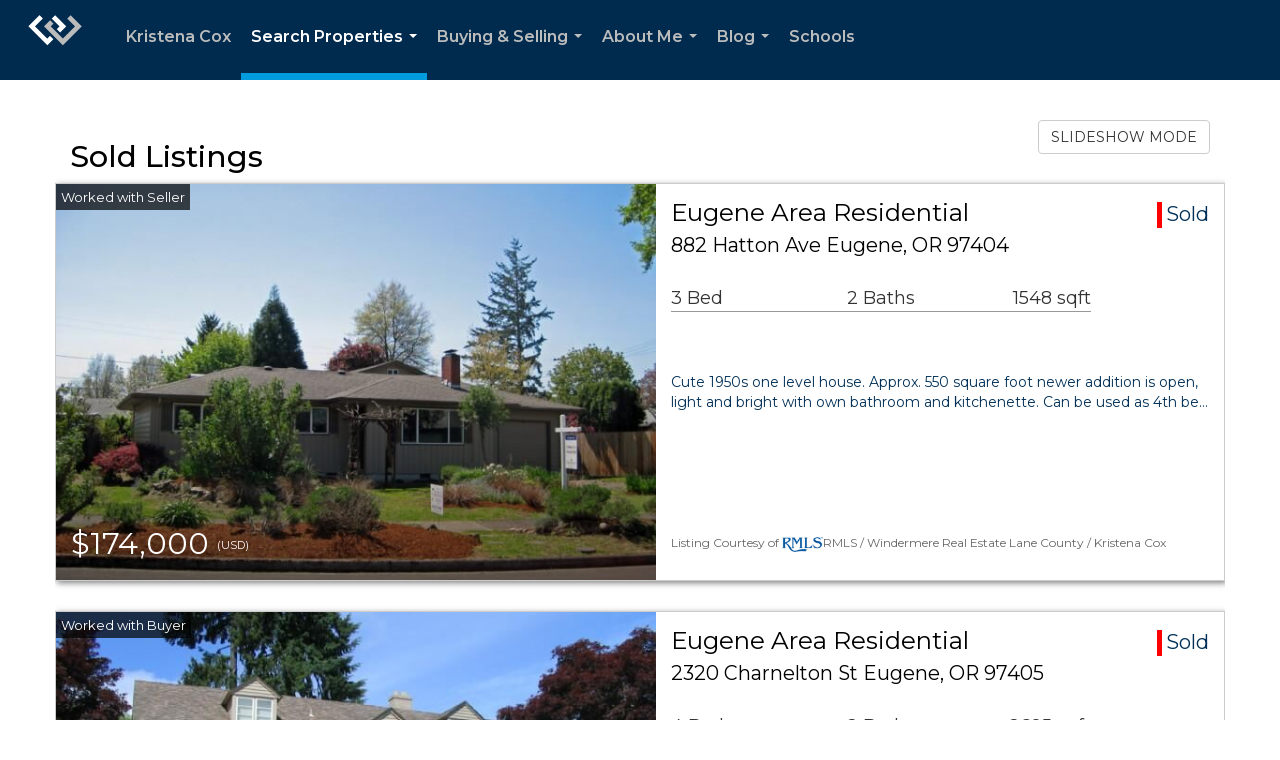

--- FILE ---
content_type: text/html; charset=utf-8
request_url: https://www.google.com/recaptcha/api2/anchor?ar=1&k=6LdmtrYUAAAAAAHk0DIYZUZov8ZzYGbtAIozmHtV&co=aHR0cHM6Ly9rcmlzdGVuYWNveC5jb206NDQz&hl=en&v=TkacYOdEJbdB_JjX802TMer9&size=invisible&anchor-ms=20000&execute-ms=15000&cb=1n5h2e6mbmkt
body_size: 45717
content:
<!DOCTYPE HTML><html dir="ltr" lang="en"><head><meta http-equiv="Content-Type" content="text/html; charset=UTF-8">
<meta http-equiv="X-UA-Compatible" content="IE=edge">
<title>reCAPTCHA</title>
<style type="text/css">
/* cyrillic-ext */
@font-face {
  font-family: 'Roboto';
  font-style: normal;
  font-weight: 400;
  src: url(//fonts.gstatic.com/s/roboto/v18/KFOmCnqEu92Fr1Mu72xKKTU1Kvnz.woff2) format('woff2');
  unicode-range: U+0460-052F, U+1C80-1C8A, U+20B4, U+2DE0-2DFF, U+A640-A69F, U+FE2E-FE2F;
}
/* cyrillic */
@font-face {
  font-family: 'Roboto';
  font-style: normal;
  font-weight: 400;
  src: url(//fonts.gstatic.com/s/roboto/v18/KFOmCnqEu92Fr1Mu5mxKKTU1Kvnz.woff2) format('woff2');
  unicode-range: U+0301, U+0400-045F, U+0490-0491, U+04B0-04B1, U+2116;
}
/* greek-ext */
@font-face {
  font-family: 'Roboto';
  font-style: normal;
  font-weight: 400;
  src: url(//fonts.gstatic.com/s/roboto/v18/KFOmCnqEu92Fr1Mu7mxKKTU1Kvnz.woff2) format('woff2');
  unicode-range: U+1F00-1FFF;
}
/* greek */
@font-face {
  font-family: 'Roboto';
  font-style: normal;
  font-weight: 400;
  src: url(//fonts.gstatic.com/s/roboto/v18/KFOmCnqEu92Fr1Mu4WxKKTU1Kvnz.woff2) format('woff2');
  unicode-range: U+0370-0377, U+037A-037F, U+0384-038A, U+038C, U+038E-03A1, U+03A3-03FF;
}
/* vietnamese */
@font-face {
  font-family: 'Roboto';
  font-style: normal;
  font-weight: 400;
  src: url(//fonts.gstatic.com/s/roboto/v18/KFOmCnqEu92Fr1Mu7WxKKTU1Kvnz.woff2) format('woff2');
  unicode-range: U+0102-0103, U+0110-0111, U+0128-0129, U+0168-0169, U+01A0-01A1, U+01AF-01B0, U+0300-0301, U+0303-0304, U+0308-0309, U+0323, U+0329, U+1EA0-1EF9, U+20AB;
}
/* latin-ext */
@font-face {
  font-family: 'Roboto';
  font-style: normal;
  font-weight: 400;
  src: url(//fonts.gstatic.com/s/roboto/v18/KFOmCnqEu92Fr1Mu7GxKKTU1Kvnz.woff2) format('woff2');
  unicode-range: U+0100-02BA, U+02BD-02C5, U+02C7-02CC, U+02CE-02D7, U+02DD-02FF, U+0304, U+0308, U+0329, U+1D00-1DBF, U+1E00-1E9F, U+1EF2-1EFF, U+2020, U+20A0-20AB, U+20AD-20C0, U+2113, U+2C60-2C7F, U+A720-A7FF;
}
/* latin */
@font-face {
  font-family: 'Roboto';
  font-style: normal;
  font-weight: 400;
  src: url(//fonts.gstatic.com/s/roboto/v18/KFOmCnqEu92Fr1Mu4mxKKTU1Kg.woff2) format('woff2');
  unicode-range: U+0000-00FF, U+0131, U+0152-0153, U+02BB-02BC, U+02C6, U+02DA, U+02DC, U+0304, U+0308, U+0329, U+2000-206F, U+20AC, U+2122, U+2191, U+2193, U+2212, U+2215, U+FEFF, U+FFFD;
}
/* cyrillic-ext */
@font-face {
  font-family: 'Roboto';
  font-style: normal;
  font-weight: 500;
  src: url(//fonts.gstatic.com/s/roboto/v18/KFOlCnqEu92Fr1MmEU9fCRc4AMP6lbBP.woff2) format('woff2');
  unicode-range: U+0460-052F, U+1C80-1C8A, U+20B4, U+2DE0-2DFF, U+A640-A69F, U+FE2E-FE2F;
}
/* cyrillic */
@font-face {
  font-family: 'Roboto';
  font-style: normal;
  font-weight: 500;
  src: url(//fonts.gstatic.com/s/roboto/v18/KFOlCnqEu92Fr1MmEU9fABc4AMP6lbBP.woff2) format('woff2');
  unicode-range: U+0301, U+0400-045F, U+0490-0491, U+04B0-04B1, U+2116;
}
/* greek-ext */
@font-face {
  font-family: 'Roboto';
  font-style: normal;
  font-weight: 500;
  src: url(//fonts.gstatic.com/s/roboto/v18/KFOlCnqEu92Fr1MmEU9fCBc4AMP6lbBP.woff2) format('woff2');
  unicode-range: U+1F00-1FFF;
}
/* greek */
@font-face {
  font-family: 'Roboto';
  font-style: normal;
  font-weight: 500;
  src: url(//fonts.gstatic.com/s/roboto/v18/KFOlCnqEu92Fr1MmEU9fBxc4AMP6lbBP.woff2) format('woff2');
  unicode-range: U+0370-0377, U+037A-037F, U+0384-038A, U+038C, U+038E-03A1, U+03A3-03FF;
}
/* vietnamese */
@font-face {
  font-family: 'Roboto';
  font-style: normal;
  font-weight: 500;
  src: url(//fonts.gstatic.com/s/roboto/v18/KFOlCnqEu92Fr1MmEU9fCxc4AMP6lbBP.woff2) format('woff2');
  unicode-range: U+0102-0103, U+0110-0111, U+0128-0129, U+0168-0169, U+01A0-01A1, U+01AF-01B0, U+0300-0301, U+0303-0304, U+0308-0309, U+0323, U+0329, U+1EA0-1EF9, U+20AB;
}
/* latin-ext */
@font-face {
  font-family: 'Roboto';
  font-style: normal;
  font-weight: 500;
  src: url(//fonts.gstatic.com/s/roboto/v18/KFOlCnqEu92Fr1MmEU9fChc4AMP6lbBP.woff2) format('woff2');
  unicode-range: U+0100-02BA, U+02BD-02C5, U+02C7-02CC, U+02CE-02D7, U+02DD-02FF, U+0304, U+0308, U+0329, U+1D00-1DBF, U+1E00-1E9F, U+1EF2-1EFF, U+2020, U+20A0-20AB, U+20AD-20C0, U+2113, U+2C60-2C7F, U+A720-A7FF;
}
/* latin */
@font-face {
  font-family: 'Roboto';
  font-style: normal;
  font-weight: 500;
  src: url(//fonts.gstatic.com/s/roboto/v18/KFOlCnqEu92Fr1MmEU9fBBc4AMP6lQ.woff2) format('woff2');
  unicode-range: U+0000-00FF, U+0131, U+0152-0153, U+02BB-02BC, U+02C6, U+02DA, U+02DC, U+0304, U+0308, U+0329, U+2000-206F, U+20AC, U+2122, U+2191, U+2193, U+2212, U+2215, U+FEFF, U+FFFD;
}
/* cyrillic-ext */
@font-face {
  font-family: 'Roboto';
  font-style: normal;
  font-weight: 900;
  src: url(//fonts.gstatic.com/s/roboto/v18/KFOlCnqEu92Fr1MmYUtfCRc4AMP6lbBP.woff2) format('woff2');
  unicode-range: U+0460-052F, U+1C80-1C8A, U+20B4, U+2DE0-2DFF, U+A640-A69F, U+FE2E-FE2F;
}
/* cyrillic */
@font-face {
  font-family: 'Roboto';
  font-style: normal;
  font-weight: 900;
  src: url(//fonts.gstatic.com/s/roboto/v18/KFOlCnqEu92Fr1MmYUtfABc4AMP6lbBP.woff2) format('woff2');
  unicode-range: U+0301, U+0400-045F, U+0490-0491, U+04B0-04B1, U+2116;
}
/* greek-ext */
@font-face {
  font-family: 'Roboto';
  font-style: normal;
  font-weight: 900;
  src: url(//fonts.gstatic.com/s/roboto/v18/KFOlCnqEu92Fr1MmYUtfCBc4AMP6lbBP.woff2) format('woff2');
  unicode-range: U+1F00-1FFF;
}
/* greek */
@font-face {
  font-family: 'Roboto';
  font-style: normal;
  font-weight: 900;
  src: url(//fonts.gstatic.com/s/roboto/v18/KFOlCnqEu92Fr1MmYUtfBxc4AMP6lbBP.woff2) format('woff2');
  unicode-range: U+0370-0377, U+037A-037F, U+0384-038A, U+038C, U+038E-03A1, U+03A3-03FF;
}
/* vietnamese */
@font-face {
  font-family: 'Roboto';
  font-style: normal;
  font-weight: 900;
  src: url(//fonts.gstatic.com/s/roboto/v18/KFOlCnqEu92Fr1MmYUtfCxc4AMP6lbBP.woff2) format('woff2');
  unicode-range: U+0102-0103, U+0110-0111, U+0128-0129, U+0168-0169, U+01A0-01A1, U+01AF-01B0, U+0300-0301, U+0303-0304, U+0308-0309, U+0323, U+0329, U+1EA0-1EF9, U+20AB;
}
/* latin-ext */
@font-face {
  font-family: 'Roboto';
  font-style: normal;
  font-weight: 900;
  src: url(//fonts.gstatic.com/s/roboto/v18/KFOlCnqEu92Fr1MmYUtfChc4AMP6lbBP.woff2) format('woff2');
  unicode-range: U+0100-02BA, U+02BD-02C5, U+02C7-02CC, U+02CE-02D7, U+02DD-02FF, U+0304, U+0308, U+0329, U+1D00-1DBF, U+1E00-1E9F, U+1EF2-1EFF, U+2020, U+20A0-20AB, U+20AD-20C0, U+2113, U+2C60-2C7F, U+A720-A7FF;
}
/* latin */
@font-face {
  font-family: 'Roboto';
  font-style: normal;
  font-weight: 900;
  src: url(//fonts.gstatic.com/s/roboto/v18/KFOlCnqEu92Fr1MmYUtfBBc4AMP6lQ.woff2) format('woff2');
  unicode-range: U+0000-00FF, U+0131, U+0152-0153, U+02BB-02BC, U+02C6, U+02DA, U+02DC, U+0304, U+0308, U+0329, U+2000-206F, U+20AC, U+2122, U+2191, U+2193, U+2212, U+2215, U+FEFF, U+FFFD;
}

</style>
<link rel="stylesheet" type="text/css" href="https://www.gstatic.com/recaptcha/releases/TkacYOdEJbdB_JjX802TMer9/styles__ltr.css">
<script nonce="7krcw6z_qYrOBRJPrfM0_Q" type="text/javascript">window['__recaptcha_api'] = 'https://www.google.com/recaptcha/api2/';</script>
<script type="text/javascript" src="https://www.gstatic.com/recaptcha/releases/TkacYOdEJbdB_JjX802TMer9/recaptcha__en.js" nonce="7krcw6z_qYrOBRJPrfM0_Q">
      
    </script></head>
<body><div id="rc-anchor-alert" class="rc-anchor-alert"></div>
<input type="hidden" id="recaptcha-token" value="[base64]">
<script type="text/javascript" nonce="7krcw6z_qYrOBRJPrfM0_Q">
      recaptcha.anchor.Main.init("[\x22ainput\x22,[\x22bgdata\x22,\x22\x22,\[base64]/[base64]/e2RvbmU6ZmFsc2UsdmFsdWU6ZVtIKytdfTp7ZG9uZTp0cnVlfX19LGkxPWZ1bmN0aW9uKGUsSCl7SC5ILmxlbmd0aD4xMDQ/[base64]/[base64]/[base64]/[base64]/[base64]/[base64]/[base64]/[base64]/[base64]/RXAoZS5QLGUpOlFVKHRydWUsOCxlKX0sRT1mdW5jdGlvbihlLEgsRixoLEssUCl7aWYoSC5oLmxlbmd0aCl7SC5CSD0oSC5vJiYiOlRRUjpUUVI6IigpLEYpLEgubz10cnVlO3RyeXtLPUguSigpLEguWj1LLEguTz0wLEgudT0wLEgudj1LLFA9T3AoRixIKSxlPWU/[base64]/[base64]/[base64]/[base64]\x22,\[base64]\\u003d\x22,\x22R8KHw4hnXjAkwrILc2s7V8OEbmYMwpLDtSBbwphzR8KtGzMgNMONw6XDgsO6woLDnsOdTsO8wo4IYcKLw4/DtsOPwq7DgUkzSQTDoGULwoHCnV3Dgy4nwqIELsOvwpzDgMOew4fCg8OCFXLDvxghw6rDk8ObNcOlw7wpw6rDj2XDuT/DjWPCtkFLdMO4VgvDvD1xw5rDs34iwr5dw5UuP3/DnsOoAsKjQ8KfWMOqcsKXYsOnZDBcGsKQS8OgdX9Qw7jCjzfClnnCuS/ClUDDpEl4w7YZBsOMQHQjwoHDrQx9FErCi0kswqbDn3vDksK7w4LCtVgDw4fCmx4bwrjCscOwwozDjsK4KmXCusK4KDI0wr00wqF8wqTDlUzCvjHDmXFHc8K7w5gpc8KTwqYJQ0bDiMOGGBp2FMKGw4zDqjvCjjcfAktrw4TCj8Osf8OOw75CwpNWwr4/w6dsfcKyw7DDu8OUFj/DosObwpfChMOpEnfCrsKFwp/CqlDDgmjDs8OjSSk1WMKZw7N8w4rDon3Dj8OeA8KMQQDDtkHDusK2M8OmAFcBw6oNbsOFwqwBFcO1Niw/wovCrMOlwqRTwqAQdW7Dmnk8wqrDj8KbwrDDtsK7wq9DEDLCnsKcJ0gbwo3DgMK6Fy8YCMOswo/Cji3Dt8ObVEwswqnCssKXK8O0Q0PCqMODw6/Do8Kvw7XDq0VHw6d2VD5Nw4t6Ulc6FUfDlcOlHXPCsEfCoVnDkMOLN2PChcKuASbChH/CpFVGLMO2woXCq2DDsXohEXrDhHnDu8K9wpcnCkIIcsOBUsKJwpHCtsOFDRLDijjDs8OyOcO7woDDjMKXWmrDiXDDpTtswqzCkcOiBMO+TDR4c0XCr8K+NMOtO8KHA0fClcKJJsK8by/DuRHDqcO/EMKDwpJrwoPCncOpw7TDohgEIXnDvmkpwr3CkcKKccK3wrTDlwjCtcK+wrTDk8KpL0TCkcOGBW0jw5kRBmLCs8Orw5nDtcObCXdhw6wvw63DnVFgw5MuenzCizxpw7zDsE/Dki/DtcK2TjDDmcOBwqjDm8Kfw7Imfi4Xw6EgF8OuY8OqB17CtMKwwpPCtsOqBsOKwqUpJsOEwp3Cq8KNw45wBcKsX8KHXRbCpcOXwrECwolDwovDik/CisOMw5TCixbDscKTwrvDpMKRGsOVUVp0w5vCnR4FSsKQwp/DssKHw7TCosK9bcKxw5HDkMKsF8OrwpPDlcKnwrPDpWAJC24rw5vCsizCgmQgw6QVKzhSwpMbZsOSwogxwoHDscKcO8KoF0JYa3DCn8OOITxbSsKkwoUaO8Oew7rDvWo1ecKeJ8Odw5rDlgbDrMOWw75/CcOnw7TDpwJMwqbCqMOmwoIOHytldMOAfTbCuEovwpscw7DCrgnCrh3DrMKGw5sRwr3DtWrClsKdw7zCiD7Di8KffcOqw4EsZWzCocKWdyAmwoV3w5HCjMKhw4vDpcO4UMKswoFRUxbDmsOwXMKkfcO6VsOPwr/Clw3CsMKFw6fCgFd6OG4Ew6NAbRnCksKlKk11FXRWw7RXw5XDicKlBxvCpMOZLUzDpcOew6DCq33CqMKdQsK9XMKOwrRBwq4jw7nDpSXDrF7Cg8Kkw5JJemlbE8KFwrLDrgLDpcK/OWzDoUsbwrDChcOtwpQ0wqrCrsOiwo/DtEzDsHIQCErCpyAJVMKkU8Obw5I4cMK3YsOxA3AOw5vClcOUMDvCtMKUwpMPdynDvMOGw7hVwrMoB8KMC8K5EQzCpVZ/FsKyw4DDlD9XfMOONMOfw4A7csOdw6FMGC8NwrsQNU7CjMO3w5lsTg7DvV93CQzDp204SMOqwrvCiToNw5vDtMKkw7I1JcKdw4nDvMOqMMOcw53DhTnDjU4GNMKkwoMXw7BrKsKDwro5WcK+wqLCt3ZSNxjDjn0rT09sw4/[base64]/CoVDDmlfDhVrDtUTCkMKKKCVqwrfDtcKsOD7DtcOQNsOfwrNvwprDksOPwpPCmMOLw4TDrcOwIMKUVlnDncKYSSolw6bDm3vDlsKgDcKawotawpXCs8OTw7sswozCsW0WJcOIw58WL3IeV3k/[base64]/DpMK5QALCgsKswqPDknnDgjfDvS49w4lQNMOoXMOGwoXCoRPCosOHw7lyQ8KSwoHCm8K5ZV0Yw5rDv2LCsMKFwoZ5wp0IF8KjAMKaH8OPay0zwppbIcK8wpfCo0XCsCE/wrPCgMKrE8Oyw4kXacKaUAciwpJYwrU+acKhHsK1f8OGaXVDworDusOHLFE0TAtPWk5TbWTDqEMEEcKZQ8Kow7rCt8KWPxVxAMOLIQ4YdMKtw53DoARKwq9VJw3Doxctb3fDn8KJw57DiMK4XhHDnVEBDhjCmyXDo8OdYg3DmFEew77Cs8KQw7/CvRzDkWJzw6fCsMOjw7xnw6/Cs8KgWsKfU8Kpw7zCvcO/FAoJBmnCu8OwCMKyw5YNBMKGHmHDgMO8CMK8JzbDmnfCn8KBw6bDnH/[base64]/w5tCwrXDhQgNwow8wqxAbxrDt0ROe0ANw7fChsKcDMKIbEzDjsO2w4U6w7rCgcKbc8Ojwo1rw4sIPXAZwrR6PGnCiwvCliTCkXLDhH/DsxN4w53CjC/Cq8OXwo3Cm3vCpcO9Y1towptewpIuwpLDn8OFWw4LwpxzwqxVacKeecOSR8Onc0VHe8KpOxnDv8O3e8O3eQdzwoHCnMOIw4XDv8KHKmUdw7sBNwDCsnzDnMO9NsKewqPDsB7DmcKXw4t7w7gZwroWwptIw6zDkAl4w54MUDBlw4bDssKjw7jCs8K6wp/DhMObw5kZRG4PTMKFw6o2bU0qMTpHL33Dl8KuwrsiBMKowp88asKaQRDCkwbDrsKKwrjDvUAAw6LCviptG8KPworDkl4+AsO4dG/[base64]/DncK0wp/DuUvCsG/DtMOecxPDkCTCgsOjD2Few4cgw5nDm8OxwpteEBfCsMODBGt2FWcfPsO/w7F4wrl9Ih4Ew6kYwqPCicOKw73DqsO2wqxqScKpw41Tw4HDrMOdwqRVW8O2SgLDmcOJwpVlK8KRw7bCrsOYaMKVw45bw7Jdw5pEwrbDo8Khw4gKw4vCkH/DvkoHw6LDpGXCmRJgSkbCtWTCj8O6w7jCq3/CoMKKwpLDuUPChsO3cMODw5HCjsONOBZhwqzDmMOgdn3DqH9dw5zDvwImwq9TKnnCqClXw6gcNB3DoxvDiFzCt3lPOlEePsOCw4xQLMORDCDDgcOBwo/[base64]/CksOVw6EFw51Cwrg4wr/Cu8OnwofCnTJ9w5J2Y2/DqcKjwoZhSyZaSk9UF2rCocK3DigaG1lWRMOzbcOZFcKVKiLCtMO5b1DDqcKBPMK/wprDtAVSED4ewoQWfcO5wr7CqjJqEMKGdS/DqsOmwoh3w5FiBsO3AU/[base64]/FyBDwoLDniB+XFcrKkoGXU/DmydQw7ktw5ZmLsK/[base64]/Cs8KFJCTDpsOvw6sKecKaQRHClH/DhcOAwobDgC7CqMONAhrDlBLDvz9UY8KWw5sDw4Y6w5AVw5ggwogFc05TAFxVVcKPw4rDq8KYXnrCvljCi8OYw4Ncwr/CjcKhBQLCuzp3QMOYBcOkPDXDlTQTY8OPaETDrhTDqQpawrJ8ewvDtiFGwqs8Yi/[base64]/DhTUFf8Kzw703I35lQcOyw6NNBcKNC8OjWlRYCBTCj8OAeMOfTmPCrMOUORjCnSTCkywBw4jDsnoMUMOJw5PDozovETFiw43DjcKpfgcEZsOkAMOywp3CkSrDnMK4F8KQw5AEw6zDssKGwrrCokLCnE/DncORw4XCumrCvGvCrMO0w6c+w6BhwoBNTAo2w5bDmMKRw7JswqzDsMOIQ8K2wp8TCMKHw7IzZyPCnldXwqp0w40uwokgwpnDoMKqOGXCizrDoBvCqS3DpsKkwoLCjcOaZcOWf8OiR1F6w4Bdw5bCj1PDocOLE8K+w4l6w47DiiA0MibDpA/CrilGw7LDmnEcITbDt8KwexFtw6AKVsODOF3CrRxWBcOPw51zw4fDuMK5bBTCisKyw5ZrUcOwbH3CogcQwoAGw79XMDYkwo7DmMKlwo4tAWQ/AzzCiMKyFsK0W8Okw5lUKWMrwpUewrLCslY1wq7Dj8KgLsOwIcKJMsKLYA7Cm0xKcXDDhMKEwrNyEMOPw6XDtcKjSErCmTrDp8OZEMK/wqw1wpnCoMO7wr/DmsK3VcOVw7TCl0MyfMO2wrHCvcO4PFfDkmMAN8Kael9mw6TCkcOVRV3DjEwLacKhwr19alF9WjnCjsOmw79EHcO7EUPDrjvDgcK4wp5IwqIow4fCvETCsBMSwrHCtMOuwoZRUcKka8OHJxbCqcKAIHwtwpxVClgbd0jDgcKVwpUjZnR3EsKOwq/[base64]/CrcO5w6Q1woPDp8O5bA12w4VCcsOjIH1YwoQEw6DDuVp9LFXCjjzCvcK+w7xmXcO2woYQw54Rw53DvMKpNHIdwpPCiXQMXcKpO8OmEsOZwpjCo34fZcKiwqjCs8KtPlNkwoHCq8KUwoNWTsOYw47CviMJb33DrS/DrsOAw4sew7fDlMK5wofDvBrDv3/CoFPDr8OfwpUWw690d8OIwrRiZnkRRsK9JktILcKvwpBqw5TCoknDs1XDjzfDq8KkworCrEbDjsK/woLDsHbDr8K0w7DDmy02w6EUw6dnw6U/VFENPsKmw6wJwrrDpcOswp/[base64]/w5jCuV90w5HCq8KSQGvCgsOYw7vDsmFqCWMxw6N8HV7CsmwZwqHDkcKNwqjDjx/[base64]/SsOPG8KCBkLDjMKXwrTCi8KiXMKkJlt3RhRCw57DqCUkw4zCvkTChFJvwpjCksOJw6nDnATDgcKFWBEJDMKIw73DgVtjwqrDtMODwpbDocKkEXXCqklZNwtqbQLDrF/Cu0/DjngWwqVMw6bDj8OFYGgnwo3Dq8O4w6A0eVrDh8KfcsOoU8ObM8KSwr1aIEsVw4Bqw57Cm3HDnsKdK8Kvw67CpMOPw7PDtTQnNGVQw4pUDcKqw6MJBGPDu1/CicOQw5rDmcKfw6TCh8K3G1DDg8Kdwr/CmnvChcOiFSvCu8O6wrvCk1rCswxSwqc7w4DCssO4akkeDHHCgcKBwp7Cp8K+QsKlXMO5MsKGfMKjD8ONdR7CogF6DMKyworDrMKkwqfCh0ApNcKfwrTDgsO9A3cZwpfCh8KdNkXCoFADDzTCmAIOUMOoRT/[base64]/SsORwpzDjmIiwp1FdTVOwq45wqIDwqx3ZiAbw7LCsAcLdMKowrRcw4LDux7CszRLeWLDp2fChcOIw68qwpDDgw3DucKsw7rChMOLanlBwqbCqcKiDcOXw7TChBfCr3PDicOOwo7DkMK7DkjDlm/Co3/DjMKPHMO/[base64]/Cpk/CrmTCgzHDsxgCw7t2w6jClVXCjQ1haMOyWwYaw77CpsKaMEnChTLCisKPw6dYwqVMw4cEWhnDh2PCpcKrw5dUwqYMUGxiw64bKMOhTcO/WMOpwqgxwoTDgyhhwozDkcK0ZC/CjcK1wr5KwovCjcO/JcOWXVXCijfDm3vCk2jCrhLDnXdJwrhqwofDocOHw405wrMfEcONFHF6w6bCtcOWw5nDmnFHw6I1w4HCjsOIwpxyZGHCqcOOZ8Oww6J/[base64]/[base64]/CkcKudj5Fwrc9wrdiwrdIXDIbwrB0wqDCuz3ChMKBP1IQP8OIOyQOwr04LHt7Uz0DU1gnEMKJFMORNcOFWVrCqCHCs31/wqRTcSshw6zDrsKlw7nDgMKRcXbDqERvwrF5wp9zXcKdTX7DlFULRsO0AcKRw5bDl8KcSFVMJsOBFB1kw5/[base64]/CvsOPLMKFw4TCgsKVw4TCrBnDi8ODTcOswrRqwqDDoMKywovCgsO3b8O/AXtXEsK8NxnCsibDsMKkKsKPwrjDlMOlZ180woTCisO6woQbw5/CiRvDjcOvw6/DkMKSw6nCosO+w5g/[base64]/UMOVNMO/[base64]/w6M3w67DkDUEOnHCq34VOMK/dV5nw7Z7MAotw6PDpsK1WRZyw7gJwp8Tw5V1ZMOxWcKEw4HDncKiw6nCp8Obw4JhwrnCjDtRwp/CqSvCmMKZBRjDl1jCrcOkdMOfLi4Yw5Izw4lTL27CjQZuwqccw71uMnQTdsK5AsONF8K4EcOzw4FOw5fCkcK7LVfCpRhowr4nMsKnw6jDulB2VmjCoy/Dh0xNw7PCiBQ1cMOWIQvCmETCggF5SR3DnMONw795cMK6JMKqw5JIwr4SwoMICXhpwpzDjMKlwqLChk1cw5rDlVwTKztHOMOJwqXCr33ClxkZwpzDjj8iaVsAB8OLG1/DkcKfwrnDv8Kme0PDkAVoMMK1woU5VV7Ct8K3wopTfGcITsONw5bDpgTDo8OZwoMqXkbCukxtwrBNwqoEWcOxBDvCrn/DvMOMwpYCw61xMSnDscKSR2/[base64]/CnsOjw67DhhjCpcOrwrfCs8KuwrYVNzHCocKBe8OTeAfCiMKLwrHCszczwrnDiQggwofCjwUPwp3CssKJwq9sw6Y5wqrDlcKPZsOJwoLDuA9cw4kQwq1vwp/CqsKZw4JKw6pxGMK9CQzDrwLCocOmw4oow60dw6I2w6QOcR15PMK3HMKOwogJLWLDmQTDscOwYHIdN8K2IFZ2w7Muw6bDtcOrw4/CjMKsFcKBbsOnXnDDnsO3NsKvw63Dn8OaLsOdwoDCtFjDkkrDpT/DijUOKcKrXcOdSSDDk8KrM0QJw6zDoSHCnEkVwp3Cs8KKw6N9wrvCiMKjO8KsFsKkdsOGwpEjFwrCh1caXgjCu8KmVy4YHsOCwo4Swo0LfsO8w5pPw5t5wpB2dsOiE8KZw7tWdSlRw5FwwofCjsOOZMOhRQfCqMOWw7tEw7nDnsOaW8KPwpPDpsOgwoV/w7/CpcOgEmfDgUQWwoDCksOvQmpkU8OGNEzDq8OcwqFzw7HDnsO/wpEXw77DlCFVw7NAwpwiwpIYd2PCp3/[base64]/[base64]/w5bCkcKLXsKEwrk/w4IhJREYw57CnVoYw7bCkgJaw6vCsGluw7Jww5nDsw0ZwrcGw4fCkcKFVljCigNNRcOhTsKYw5jCkMKRNRVaa8Odw7zCkQvDs8K4w6/DgMO7VcK6NTM6SX9cw6LCuyh/w6vCgcOVwp8gwqNOwr/CihPDnMO8fsKrw7QqZS5bEMOUwopUw7XCgMOHw5FyV8K1QMO0Hm/[base64]/Ci8KPw4TCnMOcRsO/w4sVw6/CjMKaKmoPQz0ML8KGwrLCi0nDiFvDvwE1w54qw7fCr8OOM8K5Pg7DvFMdQMOnwqrCoR8rfiZ+w5fClU4kw59scj7Dp0fCiCIeeMKLwpLDicK/w4tvXADDsMOTw53CpMOYEMOOQMOjf8Kxw6HDpXbDgjTDhcORF8OZMi3DtQtTL8OKwpMFBsOywoVuBMO1w6RPwoVbMMOewq3Ds8KtbD5pw5jDqMK7DR3DiFjDosOkEifDmh5jD1Zxw43CvVzDnDrDmHEje1/CpR7CgUNWQBI1wrvDosOQPVnDpVEKJjhTKMO7w7bDpgluwpkWw50Xw7MdwrzCl8K5PA7DrcK/[base64]/wo7DkHBNCcOewo3DiMKuw5NKBsO/RXHDlcOFJSLCiMKTfcKcBHxYXCBYw4wucVx2dMOmfsOsw7DCt8KVw7wLVsK9dsK+CB9WK8KPwo/DiljDkgHCnXfCoGxTGMKTWMObw59aw7MkwrJ2DTzCmcKhbg7Du8K3MMKOw7xTwqJNIMKVw5PClsOvwojDmC3DqsKOw6vDu8KnL3jCumZqKcKWwrXCl8K3wrBTVB5mEEHCvz87w5DCll4vwo7ChMORw6PDocKawrXDghTDu8O8w4/[base64]/DhcKXw7MiGMKcw7MywofDrCx0w6HCpiTDk3LCgsKKw7fDkSoiKMKBw4MGXxXCjcKsI3c1wokyVcObUxNDTcOmwqFIW8Otw6/[base64]/[base64]/DrXDDq8K7w7bDoRVRwqJpaMK7AsKyFcOnwp7CmsO7KcK+wrJVFHB9FMKiMMOWw4IlwpNpRsKRwrQtcy1tw7B0acKpwrcVw6bDqlpBfRzDosOMwrTCvsO7Wh3Ch8OowrcQwr84wrl/[base64]/wqLDow5pw6fDmlxgw6jCtsKMwqbDicO+wpPCowrDqCdYw4zCijbCvcKVZ3Y0w7/DlcK/IlLCtsKBw5o4CHLDrmbCtcKgwobClTcPwojCrjrChsO+w5UWwrwow7LDjD0wAMK5w5DDs30/[base64]/DscKVwqfCjcK8wrc8P8KywrPDhizDlMKSTFHCkFrCjcOPJxjCncKHbFXCksOTwqhvKi8ZwrTDsEM1T8ONCcOcwoDCtyLCl8KhUcOnwpDDh1QkLCHCoi/[base64]/[base64]/w6zCtjwGYsO9BMK/w4HDqsK+wqfDvcKKfsKBwqrCoDARw6NiwpEOaxDDsWzDpxtjJTw2w5cbH8OyKcKKw5kTD8KpF8OyZgo/w5vCg8Kgw5vDpGPDozXDlFxTw4RewoRtwoLCr3cnwpHCv0wCLcOCw6Bzwr/[base64]/[base64]/CnsKfw59AwoXCmsO8w6wbQQ7Di8OBw4MrwqZ/wo7CkTxKw6cSwqbDtF0jwqJrbVTCiMOQwphXISpQwojCjsKkS1Z1AsOZwok3wpcfUypaNcOJw7InYFlGc2wCwpNUAMKfw7pQw4IrwobDusObw6VbbMOxVzPDkcOmw4XCmsK1woNLK8O/c8Orw6TCuUJ2DcKMwq3CqcK9w4Jfw5DDsSVOTsKrVmc0OMO6w6gQGsOheMOTMmTCuTd0PsKvWAnDnsOoBQLDtsKDw53DtMKqCcODwqXDmRnCkcOyw6LCkR/DtlDDjcKGTcOFwpoPSz4JwroKAzMiw7jCp8OKw7LCjsKOwrLDucKkwpgMRcOfw7XDlMOiwq9hECbDoiVrVU1jwpwrwp9qwofCi3rDgz0VMAbDocOXcVbDkQ/[base64]/CksKBwrN1G8K1Q8KBwpoEwrLCrsKIW3/Dm8Omw6TCvigdw5klTcKWwrdrGVvCnsKJBGhxw4/Ck3pvwq/DtHDCvQjDoDDCmwtTwqfDj8Kswp/[base64]/DWUwXcK0w7bCn8K5Vy92w7jDksKRE2hRScOFAMOoWwXCkTQJwpfDtsOYwqYPAVDDv8KmJcKOPnXCkTrDrMK7ZhA9IB3CpcKVwocrwp88BMK2U8OcwozCg8O4RmtHwqJ3XMO8BMKfw5/CjUxhYMKVwrdjRwYsLMOzwpzCni3DosOQw7jDpsKZw7XCucKoA8KcXwstUmfDlsKdw5UlMsOLw6rCpG/Cv8O+w4TCksKqw6TDrsKxw4/CkMK4wpM4w451wrnCtMKvf2bDksKZJSxew60UDRQ4w5bDp1jCumTDiMOAw4kfFSPCqnFjwpPCjQHCp8OwM8OeTMOvfGPDmsKGcyrDt3oKWcOuUcOQw5UEw6hHGy5/[base64]/[base64]/CtsKGw4TCocKbIysKLxR1wovCuC9IZsKuP8OmM8K9wp9LwqXDozlMwqEKwrNqwrdoe0omw5AAf1cyS8KTP8KnD1UmwrzCtsOqw67CtQkJQsKTRCLCt8KHFcKRbQ7CgsOQw5VPMcOLTsOzwqEWNsODU8Kww68vw7JpwpvDu8OdwrPDjB/DtsKww4NSI8KaHsKaI8KxTXzDvcO4YAhCXCkaw5NJwonDlcK4wqIjw5/Ctzonw63Du8Owwo3Di8KYwpzDg8KqG8KeE8OrUEsiD8KDMcKbU8O/[base64]/[base64]/CgUjDgh1vccKjYsOLwp3Ds8Ohw5EvHHdRXRgfZcOpScKQH8O/E1bCpMKoesK2BMK1wrTDpB7Cti4wf0MQw4zDkcOWDwTCs8KGc1jCnsKaEAzDsTbCgmjDs1HDocKvw4kdwrnCinBqLT3ClsKdIcKqwqFoXHnCp8KCUCctwokINx4hBxkrw5bCp8K+wrV9woTCvsO1EcOeIsKNKCnDscKqLMOeOsK2w7tWYw/Cg8OOC8ORGsKWwqIRMi9+w6/DvU0hN8OuwrTDmsKjwp9rw43CuD58HRJmAMKGDsK5w4oQwrVxTsK4KFsvw5rCsGzCtV/CgsKtwrTDisK+w4dew6pgT8Kkw4/Ci8O5cV/CmQ5GwpHCqVlxw6sRb8KpccKaLloWwoVkIcOGwrjDpcO8LsOBH8O4wrdZcxrDiMKCPMOYVcOuBl4UwqZ+w7o5ZMOxwqvClsOEwoEiPMOAMmknwo86wpbCuXDDlsOEwoIswpbDgsKoB8KdKcKFaTFwwqFoLSrDt8OFAUZ/w47CtsKQIMOWIRDDs2fCoj5XUMKCTsOBYcOWC8O9cMOkE8KKwq3CoT3DqXLDmMKhJ2rCmUbDv8Kee8KlwrvDssOLw7B8w5jCoGUUMV3CrcKpw7TDtBvDssOjwrwxKsKxDsOIRMKow5Fpw5/Dqi/[base64]/w5wyDcODKsKEwokUHsOfw4bDvcOLcAbCnmDDuWYSwqozVldoKBrDq2XCnMO1BjpAw4wRwrZEw7/DpcKcw7kvBcKgw5ZKwqYhwpvClD3Dh1vCn8KYw7rDnVHCrcKAwrrCtDbCvsODTMKlLSLCtTDCg3fDucONDHhawozDucOYw4NudC15wqPDtUHDnsKnZjbCqcKFwrLCtMK5w6jCmMO+wrdLwpbCnG3DhTrCgU/[base64]/[base64]/[base64]/DrWrDtMOfVsKZYgrCu8KNw4HDlMKwwqrDgXAdW2laRsKMFm5XwrU8c8Oswp1HC0V6w6PCiSwLARhMw7HDpsOfKcOhw6dmw5puw5MdwpTDhjRJOToRBjpoHEvCpcOsWQ8BP3rDjkXDujnDgsOwE11EOm0lS8KywpzDmFR0ZQcqw63Do8OTZ8ORwqMvdMOBYFAfIE/CusKrBC3CgCpmR8O5w4jCnsKpCMK5BsOQNjrDr8OawrrDkT/DqXxtYcKLwp7DmcOKw5VWw58bw7vChEjDlTRRA8OPwobDjsKLLxBnZcKxw6hxwqHDu1LCgcKWT0EKw6U8wrA+dMKBTBoVa8OhX8OPw4zChhFIwq9Fwr/Dq2Yfw4YPwr/Du8OiccOfwq7Dmm9OwrZTN2s6w63DpMK5w7vDscKkXFXDokjCkMKAfTk3NFzCl8KdO8O4Cx1wZyU1EiPDlcOdAV82D1ZtwpvDpyHDgcK9w7NbwqTCkR0+wpcywq4vaUrDnsK8FsOswqbDhcKJXcO/DMK3Ego7NwN+Hm9QwrDCuFvDjHMFAyXDoMKLLkfDlsKnbG7CjgEqFsKLVADDjMKJwr/DqEg6UcKvT8O3wqkEwq/CnsOiYTQ/wr/CmMKywqo2WTrCksKrw5Z0w4jChMOyFcOASBp7woHCosKWw4UjwpzDjwrDtToxWcKQwrEHTWoHNMKtWsKNwoLCj8K6wr7DvcOow6UywqjCoMO4G8OaOMOEc0PCocOuwqVEwoIMwpM4cgPCvgTCnCl3e8OkP3HDmsKkCMKYXFTCv8OHEsOLc3bDgsK/Wi7DqR/Dm8OCC8KOEWzDg8KyPzBMNHwib8O2HXgPw4Z3BsO7wrsZw4PDg3UTwr3CusKNw5/DssOHEsKhbzgeYg03VSXDoMKwP2ULBMKBUQfCjMKKw5TCtTYPw7/[base64]/Cu8Kkwr/DpcK/DMOTBsKYRcOSfMKnOEZFw64tWlc7wqDCmMOIIRXDpcK/LsOFwqQxwrcJa8OKwrrDgMKBOMOVPgvDi8KLLyRhbGnCgHgTwqIYwpjDpMKyWcKCTMKXwpdXw7g/WlZCMjbDr8KnwrXDqcK+T2J5BMKRPgwXwoNWIWhZO8OITMOUJFzCgAbCphd7wpvCnGPClQzCn2Apw5lybzE9OcK+TcOwBBJDPBdGHcO5wp7DijfDqMOjw43DlXrCtcKWw4xsCnjCucOlAcKrcEtMw5ljwrnCv8KEwo7CpMKJw7xOWsO3w75jfMOQPF9AWW/[base64]/CiMOxasKRw712wq7Cv8KawqcLwowaw6xaIcO/wqxQZ8OZwq1Ow5hpeMKawqs1wp/Dj1V9w57DscKlaijCkhxmaEHCnsOUPsOVw63CkcKbwr83ECzDicOew4HDisK6f8KlckPDqksWwr1Gw7XCmMKZw57CucKJB8KXw6Fow6N5wojCoMO8YkRpXkxbwoh4wr8NwrTCl8OYw5LDgVzDkW/Dr8KfPwLClcKrGMO9JsKGG8K6ORbDpcOaw5EmwqDCtDJxNw/DhsKqw6IWDsOAfnbDkEHDrVIawqdWdDN1w6U8QcOIOnXDqBTCjsOow6wuwqo4w6DDumjDtMKgw6VAwqhUwo1KwqcrQjvCnMKhwrF1BMK/YsOhwoZcWDp3Ljo6AMKGw58+w67DsW86w6XDqFcfdsKcIsK2ccKCZ8KSw6JONcOjw4QewqLCuy5fwrIKFsKwwpYYPCZWwoB/LirDqGVEwrhVNsOWw5zChsKzMU5GwqhzFGDCoDTDl8Kow7oMwrt0w4XCu2rCksKVw4bDvcKkRkYxw5zClxnCjMK1QXfDocKOBMOpwo3CjCPDi8O+LMO/I0PDpF9mwpbDmsOLZcODwqLCksOXw5fDphMWw5jCuD4IwqJpwqhUwpLCuMO0NW/Cvn1OegYlTihJO8O9wr4sCMO3wqo+w6nDpcKhF8OVwrQtFicGwrpCOhdVw4EzN8OcNwkpwojDgMK7wqk0SMOBTcOFw7TCocKrwrh5wpTDqMKqX8K8wr/[base64]/w6jDpcOvHksaLsO0DMO8wpLDoG/[base64]/DmQ/DiWHDt8O7KMOaIG0xw7LDpCzDjGfDphRKw7xUEMO6wojDnjdqwqhmwoAHHsOxwrwFAjnCpB3Dq8KlwrdiLMOOw6xLw6s8w7lCw4tMw7sYw7HCi8KLJVPCljhbw7ktwrPDh3DDjk5Sw79cwrxZwqkpwpzDjzwtTcKQe8Oxw6/[base64]/Co8Okw7XDhx4zEUzDo8KMwqdkw5HDsh7Ct8O0w4/DpcO2w6kcwqbDusOQaRPDjxp8BzzDjABww7h4YXbDkzTCucKwSzPDmMKgwoo/AQJdCcO4JsKMwpfDtcOPwrLCnmUCU2rCrMOFI8KMwrZAPmXCmMKawrLDnQEaci3Dj8OLcMKSwpbCrg9BwpRCwoTCuMOKesOrw5rClF/CkSYww7/DnB5rwrLDnMKXwpnCocKzfMO3wrfCqG3DsG/Cr2Enw4PDvVLCncKSBDwgRsO5w5LDtjljJzHDq8O4HMK2worDtQ3Cr8OSG8ObB2JlbcO/esO9RAtoQ8O0BsOUwprCisKswqbDuQZswrlcwqXDpsODOcK3e8KLF8KEN8OUYcK7w5/Dlk/CqkHDk15hD8KMw6/CgcOaw7TDpsKiVsObwobDn2M6MGTClDzCmDhvH8Kkw6DDmxLCtVBjHsOLwqVBwrM1RR3CoAhrScKvw57CjsO8w71UKsKQB8K9wq1xwoQhwozDg8KDwpEhc03CvcO5wrAOwp0sOsOgYMKMwo/DrBV4QcOrL8KXw5/Dg8OyWydTw63DgiPDpCnCiyhlGRAfER/DocOCFxAowozCiVvDgUDClcKkwprDu8KBXxfCmCrCtCZ1Z1XCvFLCsUXCh8OWNkzDosOxwr3Cpk1lw7ICw6rCiAjDhsKVPsO5wovDmcO4wqLCpyt+w6XDviFvw5DCs8KawqTCkUdwwp/DqXXCh8K5AcO5wrrConZGwr57UznCgcOfwpFfwqFoRzZnw7LDgxhdw6Vaw5bCtA4EYQ1Nw5xBwp/ClHlLw65xw7fCrXTDh8OmScOTw43Dq8OSeMOyw5JSW8Okw6ZPwog4w7XCicOjHCJ3wqzCsMODw5wNw47DuFbCgcK9MH/DowFTw6HCusOWwqMfwoBiOMOCPDBbYTRPO8OYP8Knwqk+cUbCiMKJX1PCpcKywpDCqsOnwq4KcMKHd8O1FsOgMVMUw6J2Gz3Ch8OPw58Jw6VGZUoNw77DvxTDkcKYw4t6wogqfMOsI8O8wrFzw7RZw4PDuR7Dp8KcMC5ew47DvxbCgTPDll/Dn2HDrxDCvcO7woZYccOUUH5NB8KjX8KGBDNbPg/[base64]/DqzDDtsKywqvChsKNwrwmBxDCmMOrAEkrcMKrw7cewqUMwrfCqQsawoR1w47CqgIKeEcyOSHCnsO2d8KXaiI2wqJwUcKRw5UXXsOqwqsxw63DjXpeYMKEFVEoNsOfS3DCoFjCosOMciTDmwMZwpFVcTwFwpXCkAzCs3FTIEkgw5fDnTdKwpl/[base64]/CohrCi2PDpMKjPMO+KMKxw7BBdcKXdMOrw6p7wowgW3UUecKaRjPCicKnwqXDpMKTwrzCm8OrP8Knc8ODfsKLG8KVwpNGwr7CuC/CiEtcTVPDs8KpT0HDhiwkfkTDoXIJwqkvDsKHcmTCoXpkwrN0wp/CuhvCvMO6w4xTwqlyw45cJC3CrsKWw55cQ0cAwobDsHLDuMOpIsOyV8OHwrDCtkFSPQVGXhfCgEvCgxvDpk/DmVEzeAQ0asKcIBjCh2PCgnLDvcKSw5LDnMO/KsKAwp8YJcOeB8OYwpDCoVrCojp6EcKYwpYLBHNvQ2MCI8OgZWnDrcOXw544w4FywotCIXPDqCXCk8K7w7/[base64]/Cv8KwWT08wqw0wogfacOzw6p+w7jDvMKqITEse2tfTRZcUBDDrMKEeiNSw6HClsKIw6rDksKxw6U6w4nDnMO3w6zDtMKuP3huwqRyHsKbwozDnRbDjsKnw6Qywp86PsO/XsOFNkfDncOUwpbDphFoTQojwp5rbMOswqHDu8O4ZTRxwpNhf8OHaxXCvMOGwrQ0Q8OubGfCkcKZXsKWd2QdZ8OVCD0iXBQjwojCtsKDL8OLw41BeAjDuX/CpMOjFiIGwoJlMcK+b0bDocK8UkJKw4fDnsKAfGBzO8OowptXLytjB8KhYk/CpFfCjzd8W03DpyYgw7FFwqI9CSENXl3DocO8wq0XTcOmOx1kKsKlYXFAwqwpwpLDgHVXVWvDgDDDisKDPMO3wr7CnWdIQcOtwp9IYMK/Xi7Dl1BPY0pWeUTChMOPwobDisKqwovCucOBfcK/ARY5w7rDgFtDw41tWcKZSS7Cm8KYwrvDmMOvw6jDt8KTJMK7G8Kqw7XCkwTDv8Kow5NKOWhmw5HCncOTUMOqZcOJAsK7w6s0SUxHcABdEGHDgg/Cm3DCo8KLw6zCuU/[base64]/ChMOdw4Q0w5TCm8OBwoE0eMOPS1TDqgwndlfDh2zDksOXwr9LwpZ6IyVNwr7CkRZHRld9QMKSw5vCiz7DtcOUCsOnBxp/W0fCmVrChMO3w7zCoR3CrsKrMsKMw7gmw7nDlsOKw7N4N8OZAcOuw4TCujBKLxrDgwbCgijDmcOVXsOMNzUJw65yLHbClMKFLcK8w5A0wrsqw48CwrDDv8OQwozCukEwMCHDt8OfwrPDsMKOw7vCtyVqwqAKw6/DqXbDnsOHe8KSw4DCnMKMWsKzcSILVMO8wo7DrFDClMOfWMORw49XwqNIw6TDvsO2wr7DlkXDhMOhLMKmwrDCo8K9dsKFwrsjwqYuw70xTMKkwp1Iwrk7a3TCm07DocOWQMOQw5vDnUXCvBQAXnfDpsOBw5fDoMOUw6/CjMOQwp7DnB7Chkljwo19w43Dv8KYwrrDvcOIwqjChgvCusOhdE0jQQtfwqzDmzXDl8O2XMKjBsKhw7LCncOzGMKCw7zCmlrDpsO1dcO3H0zCo1sawpsswpBZUMK3w73Ch0l4w5ZzRm1kwrnCpzHDjMKHWMKww4DCqHV3dT/DhmVpRlvCv1NGw7F/[base64]/CpwrCjcK5GgbDrcKcOHFqw61OwpIaw5U7w5xqHsOzIVrDtcKGOsOeCEZFwovDjj/CkcOjw7FCw5wDWcOIw6pzw6Zhwp3Dp8O0woEuDFp7w5bCkMOgXMKaIRXCtjMXwrTCj8KzwrQ9DwBwwobDh8OxdU9DwqHDvMKFbMO4w7nDsnR7YmXDp8OZa8Kuw6/DoCHCscKhwr3Ci8OGSVJmS8KfwpE0w5jCtcKswq/ClQ/DkMKpwpJoX8O2wpZVRsKywoJyNMKPA8KEw6JiEMKfI8ODw4rDpUMmw7VuwoYzwqs1GsO5wopaw6oAw7dlwoLCtcOHwoFgCjXDq8KZw4IFasK3w4MHwoYgw63Cuk7ClHk1wqLDt8O0wqpKwqwEI8KybMKUw5TDpCnCr1LDkXXDq8KQfMO1ZcKZYsKzbcKfw5dq\x22],null,[\x22conf\x22,null,\x226LdmtrYUAAAAAAHk0DIYZUZov8ZzYGbtAIozmHtV\x22,0,null,null,null,0,[21,125,63,73,95,87,41,43,42,83,102,105,109,121],[7668936,716],0,null,null,null,null,0,null,0,null,700,1,null,0,\[base64]/tzcYADoGZWF6dTZkEg4Iiv2INxgAOgVNZklJNBoZCAMSFR0U8JfjNw7/vqUGGcSdCRmc4owCGQ\\u003d\\u003d\x22,0,0,null,null,1,null,0,1],\x22https://kristenacox.com:443\x22,null,[3,1,1],null,null,null,1,3600,[\x22https://www.google.com/intl/en/policies/privacy/\x22,\x22https://www.google.com/intl/en/policies/terms/\x22],\x22G03FZ52/0iVQB+7ZqMrPRARBKeuUbZOMtHRINjVFQj0\\u003d\x22,1,0,null,1,1764539002484,0,0,[84,112,70,236],null,[218,151,99,79,10],\x22RC-Blxi1oTEJSTp3A\x22,null,null,null,null,null,\x220dAFcWeA6E9fJ8K4eZXuS4eoi3QTbaK429Ag_PCA0zcSffU8Kl9YtXYSodOWTbMQNgwjb8EycVXM4DAwL-n8nFgQYtAezq7zx1mA\x22,1764621802569]");
    </script></body></html>